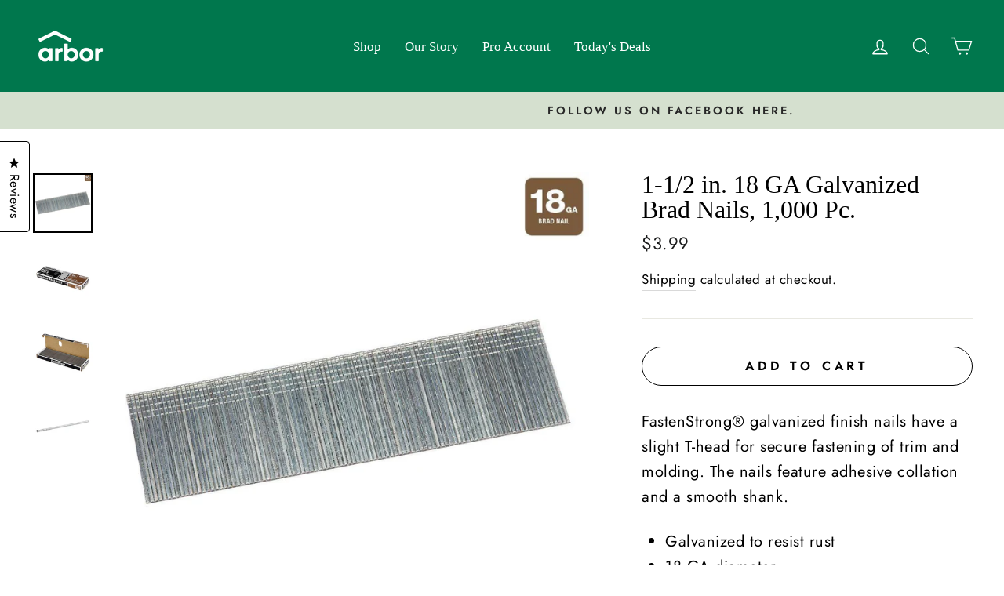

--- FILE ---
content_type: text/javascript
request_url: https://cdn.coframe.com/cf.min.js?project_id=671abecdbcdfe34014c280b9
body_size: 17470
content:
var Coframejs=function(e){"use strict";var t=function(){return t=Object.assign||function(e){for(var t,r=1,n=arguments.length;r<n;r++)for(var o in t=arguments[r])Object.prototype.hasOwnProperty.call(t,o)&&(e[o]=t[o]);return e},t.apply(this,arguments)};function r(e,t){var r={};for(var n in e)Object.prototype.hasOwnProperty.call(e,n)&&t.indexOf(n)<0&&(r[n]=e[n]);if(null!=e&&"function"==typeof Object.getOwnPropertySymbols){var o=0;for(n=Object.getOwnPropertySymbols(e);o<n.length;o++)t.indexOf(n[o])<0&&Object.prototype.propertyIsEnumerable.call(e,n[o])&&(r[n[o]]=e[n[o]])}return r}function n(e,t,r,n){return new(r||(r=Promise))(function(o,a){function i(e){try{c(n.next(e))}catch(e){a(e)}}function l(e){try{c(n.throw(e))}catch(e){a(e)}}function c(e){var t;e.done?o(e.value):(t=e.value,t instanceof r?t:new r(function(e){e(t)})).then(i,l)}c((n=n.apply(e,t||[])).next())})}function o(e,t){var r,n,o,a={label:0,sent:function(){if(1&o[0])throw o[1];return o[1]},trys:[],ops:[]},i=Object.create(("function"==typeof Iterator?Iterator:Object).prototype);return i.next=l(0),i.throw=l(1),i.return=l(2),"function"==typeof Symbol&&(i[Symbol.iterator]=function(){return this}),i;function l(l){return function(c){return function(l){if(r)throw new TypeError("Generator is already executing.");for(;i&&(i=0,l[0]&&(a=0)),a;)try{if(r=1,n&&(o=2&l[0]?n.return:l[0]?n.throw||((o=n.return)&&o.call(n),0):n.next)&&!(o=o.call(n,l[1])).done)return o;switch(n=0,o&&(l=[2&l[0],o.value]),l[0]){case 0:case 1:o=l;break;case 4:return a.label++,{value:l[1],done:!1};case 5:a.label++,n=l[1],l=[0];continue;case 7:l=a.ops.pop(),a.trys.pop();continue;default:if(!(o=a.trys,(o=o.length>0&&o[o.length-1])||6!==l[0]&&2!==l[0])){a=0;continue}if(3===l[0]&&(!o||l[1]>o[0]&&l[1]<o[3])){a.label=l[1];break}if(6===l[0]&&a.label<o[1]){a.label=o[1],o=l;break}if(o&&a.label<o[2]){a.label=o[2],a.ops.push(l);break}o[2]&&a.ops.pop(),a.trys.pop();continue}l=t.call(e,a)}catch(e){l=[6,e],n=0}finally{r=o=0}if(5&l[0])throw l[1];return{value:l[0]?l[1]:void 0,done:!0}}([l,c])}}}function a(e){var t="function"==typeof Symbol&&Symbol.iterator,r=t&&e[t],n=0;if(r)return r.call(e);if(e&&"number"==typeof e.length)return{next:function(){return e&&n>=e.length&&(e=void 0),{value:e&&e[n++],done:!e}}};throw new TypeError(t?"Object is not iterable.":"Symbol.iterator is not defined.")}function i(e,t){var r="function"==typeof Symbol&&e[Symbol.iterator];if(!r)return e;var n,o,a=r.call(e),i=[];try{for(;(void 0===t||t-- >0)&&!(n=a.next()).done;)i.push(n.value)}catch(e){o={error:e}}finally{try{n&&!n.done&&(r=a.return)&&r.call(a)}finally{if(o)throw o.error}}return i}function l(e,t,r){if(r||2===arguments.length)for(var n,o=0,a=t.length;o<a;o++)!n&&o in t||(n||(n=Array.prototype.slice.call(t,0,o)),n[o]=t[o]);return e.concat(n||Array.prototype.slice.call(t))}var c=window&&window.__values||function(e){var t="function"==typeof Symbol&&Symbol.iterator,r=t&&e[t],n=0;if(r)return r.call(e);if(e&&"number"==typeof e.length)return{next:function(){return e&&n>=e.length&&(e=void 0),{value:e&&e[n++],done:!e}}};throw new TypeError(t?"Object is not iterable.":"Symbol.iterator is not defined.")};function u(){return window.location.href}function s(){var e,t;return Array.from(null!==(e=null===navigator||void 0===navigator?void 0:navigator.languages)&&void 0!==e?e:[null!==(t=null===navigator||void 0===navigator?void 0:navigator.language)&&void 0!==t?t:[]])}function d(){var e,t,r;return null!==(r=null!==(e=null===navigator||void 0===navigator?void 0:navigator.platform)&&void 0!==e?e:null===(t=null===navigator||void 0===navigator?void 0:navigator.userAgentData)||void 0===t?void 0:t.platform)&&void 0!==r?r:""}function f(){try{return document.cookie}catch(e){return""}}function v(){var e,t,r,n,o,l,c=[],u=[],s=[];try{var d=f();if(d){var v=d.split(";").map(function(e){return e.trim()});try{for(var m=a(v),h=m.next();!h.done;h=m.next()){var p=i(h.value.split("="),1)[0];if(p){if(p.startsWith("coframe."))continue;c.push(p)}}}catch(t){e={error:t}}finally{try{h&&!h.done&&(t=m.return)&&t.call(m)}finally{if(e)throw e.error}}}}catch(e){}try{if("undefined"!=typeof window&&window.localStorage){var g=Object.keys(window.localStorage);try{for(var _=a(g),y=_.next();!y.done;y=_.next()){u.push(y.value)}}catch(e){r={error:e}}finally{try{y&&!y.done&&(n=_.return)&&n.call(_)}finally{if(r)throw r.error}}}}catch(e){}try{if("undefined"!=typeof window&&window.sessionStorage){g=Object.keys(window.sessionStorage);try{for(var w=a(g),b=w.next();!b.done;b=w.next()){s.push(b.value)}}catch(e){o={error:e}}finally{try{b&&!b.done&&(l=w.return)&&l.call(w)}finally{if(o)throw o.error}}}}catch(e){}return{cookie_keys:c,local_storage_keys:u,session_storage_keys:s}}function m(e,t){return new Function("return (".concat(e,")"))()(t)}Array.prototype.find||Object.defineProperty(Array.prototype,"find",{value:function(e,t){if(null==this)throw new TypeError("Array.prototype.find called on null or undefined");if("function"!=typeof e)throw new TypeError("predicate must be a function");for(var r=Object(this),n=r.length>>>0,o=0;o<n;o++){var a=r[o];if(e.call(t,a,o,r))return a}},writable:!0,configurable:!0,enumerable:!1}),Array.prototype.flatMap||Object.defineProperty(Array.prototype,"flatMap",{value:function(e,t){var r,n;if(null==this)throw new TypeError("Array.prototype.flatMap called on null or undefined");if("function"!=typeof e)throw new TypeError("callback must be a function");for(var o=[],a=0;a<this.length;a++)if(a in this){var i=e.call(t,this[a],a,this);if(Array.isArray(i))try{for(var l=(r=void 0,c(i)),u=l.next();!u.done;u=l.next()){o.push(u.value)}}catch(e){r={error:e}}finally{try{u&&!u.done&&(n=l.return)&&n.call(l)}finally{if(r)throw r.error}}else o.push(i)}return o},configurable:!0,writable:!0,enumerable:!1}),"undefined"==typeof Promise||Promise.prototype.finally||Object.defineProperty(Promise.prototype,"finally",{value:function(e){if("object"!=typeof this||null===this)throw new TypeError('"this" is not a Promise');if("function"!=typeof e)return this;var t=this.constructor,r=function(){try{return e()}catch(e){return t.reject(e)}};return this.then(function(e){return t.resolve(r()).then(function(){return e})},function(e){return t.resolve(r()).then(function(){throw e})})},writable:!0,configurable:!0,enumerable:!1}),Object.entries||Object.defineProperty(Object,"entries",{value:function(e){if(null==e)throw new TypeError("Object.entries called on non-object");var t=Object(e);return Object.keys(t).map(function(e){return[e,t[e]]})},writable:!0,configurable:!0,enumerable:!1}),Event.prototype.composedPath||Object.defineProperty(Event.prototype,"composedPath",{value:function(){if(!(this instanceof Event))throw new TypeError("Illegal invocation");for(var e=[],t=this.target;t;)e.push(t),t="undefined"!=typeof ShadowRoot&&t instanceof ShadowRoot?t.host:t instanceof Document?t.defaultView:t instanceof Element?t.parentNode:null;var r=window;return r&&!e.includes(r)&&e.push(r),e},writable:!0,configurable:!0,enumerable:!1}),Array.from||Object.defineProperty(Array,"from",{value:function(e){if(null==e)throw new TypeError("Array.from requires an array-like or iterable object");var t=Object(e),r=[],n=0;if("function"==typeof t[Symbol.iterator])for(var o=t[Symbol.iterator](),a=o.next();!a.done;)r[n++]=a.value,a=o.next();else for(var i=t.length>>>0;n<i;)r[n]=t[n],n++;return r.length=n,r},writable:!0,configurable:!0,enumerable:!1});var h="coframe.user.token",p="coframe.lastVisitTime",g="coframe.cvc",_=function(){return window.crypto&&crypto.randomUUID?crypto.randomUUID():"".concat(1e7).concat(-1e3).concat(-4e3).concat(-8e3).concat(-1e11).replace(/[018]/g,function(e){return(e^crypto.getRandomValues(new Uint8Array(1))[0]&15>>e/4).toString(16)})},y=function(e){for(var t=f(),r=new RegExp("(?:^| )".concat(e,"=([^;]*)"),"g"),n=null,o="";null!==(n=r.exec(t));)o=n[1];return o},w=!1,b=function(e){w=e},x=function(e,t,r){if(w){var n=new Date;n.setTime(n.getTime()+3456e7);var o=n.toUTCString(),a=function(r){!function(e){document.cookie=e}(r?"".concat(e,"=").concat(t,";path=/;domain=").concat(r,";expires=").concat(o,";secure"):"".concat(e,"=").concat(t,";path=/;expires=").concat(o,";secure"))},i=window.location.hostname;if("localhost"===i)a();else for(var l=i.split("."),c=l.length-2;c>=0;c--){var u="".concat(l.slice(c).join("."));0!==c&&(u=".".concat(u)),a(u)}y(e)!==t&&r.error("Failed to set cookie ".concat(e," for domain: ").concat(i),"failed_to_set_cookie",{name:e,hostname:i})}else r.error("Cookies are not enabled","setting_cookie_when_disabled")},I=new WeakMap,j=function(e,r){var n=t({withDescendants:!0,cache:!0},r);if(!1===n.cache)return k(e,r);var o=JSON.stringify(n);I.has(e)||I.set(e,new Map);var a=I.get(e);if(null==a?void 0:a.has(o)){var i=a.get(o);if(i)return i}var l=k(e,r);return a&&a.set(o,l),l},k=function(e,r){var n,o,i=t({withDescendants:!0},r);function l(e){for(var t=e.childNodes,r=0;r<t.length;r++){var n=t[r];if(n.nodeType===Node.TEXT_NODE&&n.nodeValue)return n.nodeValue.trim()}return null}var c=function(e){return e.parentElement||function(e){if(e===document.documentElement||e===document.body)return null;var t=e.getRootNode();return t instanceof ShadowRoot?t.host:null}(e)},u=function(e,t){var r,n,o,i={t:e.tagName.toLowerCase(),id:e.getAttribute("id")||void 0,text:l(e)||void 0,href:e.getAttribute("href")||void 0,dataTestId:e.getAttribute("data-test-id")||void 0,ariaLabel:e.getAttribute("aria-label")||void 0};try{for(var s=a(Object.keys(i)),d=s.next();!d.done;d=s.next()){var f=d.value;void 0===i[f]&&delete i[f]}}catch(e){r={error:e}}finally{try{d&&!d.done&&(n=s.return)&&n.call(s)}finally{if(r)throw r.error}}e.shadowRoot&&(i.isShadowRoot=!0);for(var v=0,m=0,h=null===(o=e.parentElement)||void 0===o?void 0:o.firstElementChild;h;)h.tagName.toLowerCase()===i.t&&(m++,h===e&&(v=m)),h=h.nextElementSibling;v>0&&m>0&&(i.n={i:v,t:m});var p=c(e);if(p&&t){var g=u(p,t);g&&(i.p=g)}return i},s=u(e,!0),d=i.withDescendants?function(e,t){var r=[];return function e(n,o){if(!(o>t))for(var a=0;a<n.childNodes.length;a++){var i=n.childNodes[a];i.nodeType===Node.ELEMENT_NODE&&(r.push({element:i,depth:o}),e(i,o+1))}}(e,1),r}(e,3):[];try{for(var f=a(d),v=f.next();!v.done;v=f.next()){var m=v.value,h=u(m.element,!1);(h.id||h.dataTestId||h.ariaLabel||h.href||h.text)&&(s.descendants=s.descendants||[],s.descendants.push({depth:m.depth,sel:h}))}}catch(e){n={error:e}}finally{try{v&&!v.done&&(o=f.return)&&o.call(f)}finally{if(n)throw n.error}}return s.fingerprint=function(e){var t=0;if(0===e.length)return t.toString();for(var r=0;r<e.length;r++){t=(t<<5)-t+e.charCodeAt(r),t&=t}return Math.abs(t).toString(16)}(JSON.stringify(s)),s},E=function(e,t){return e.universal?S((null==t?void 0:t.context)||document,e.universal,(null==t?void 0:t.debug)||!1).element:e.css?((null==t?void 0:t.context)||document).querySelector(e.css):null},S=function(e,t,r){var n,o,l,c,u,s,d,f,v,m,h,p,g,_,y,w=[],b=function(e,t,n){r&&w.push({xpath:t,message:e,element:n})},x=function(t){var r=t[0].xpath,n=function(t){if(!t)return null;var r;try{r=e.evaluate(t,e,null,XPathResult.ORDERED_NODE_SNAPSHOT_TYPE,null)}catch(e){return console.error("[Coframe] Error evaluating xpath",t,e),null}if(1===r.snapshotLength){var n=r.snapshotItem(0);return"/html"!==t&&b("Found unique",t,n),n}return r.snapshotLength>1?(b("Found more than one element for xpath:",t),null):(b("No element found for xpath:",t),null)}(r);if(!n)return null;for(var o=n.shadowRoot||n,a=r,i=1;i<t.length;i++){var l=t[i];if(l.isInsideShadowRoot){var c=o.querySelectorAll(l.css);if(0===c.length)return null;if(c.length>1)return b("Found more than one element for css: ".concat(l.css),a),null;var u=c[0];if(!u)return null;o=(n=u).shadowRoot||n,a="".concat(a,"/").concat(l.xpath),b("Found ".concat(i," shadow element"),a,n)}else{var s=void 0;try{s=e.evaluate(l.xpath,n,null,XPathResult.FIRST_ORDERED_NODE_TYPE,null)}catch(e){return console.error("[Coframe] Error evaluating xpath",l.xpath,e),null}var d=s.singleNodeValue;if(!d)return null;a="".concat(a,"/").concat(l.xpath),b("Found ".concat(i," element"),a,d),o=(n=d).shadowRoot||n}}return n},I=A(t),j=x(I[0]);if(j&&!r)return{element:j};var k=i(T(t,10),2),E=k[0],S=k[1];try{for(var O=a(E),L=O.next();!L.done;L=O.next()){if((j=x(L.value))&&!r)return{element:j}}}catch(e){n={error:e}}finally{try{L&&!L.done&&(o=O.return)&&o.call(O)}finally{if(n)throw n.error}}if(t.text){var F=C(t.text,t.t);try{for(var R=a(F),P=R.next();!P.done;P=R.next()){if((j=x(B=P.value))&&!r)return{element:j}}}catch(e){l={error:e}}finally{try{P&&!P.done&&(c=R.return)&&c.call(R)}finally{if(l)throw l.error}}}if(t.descendants)try{for(var N=a(t.descendants),U=N.next();!U.done;U=N.next()){var z=U.value,M={xpath:"/ancestor::*[".concat(z.depth,"][self::").concat(t.t,"]"),css:":nth-ancestor(".concat(z.depth,"):is(").concat(t.t,")")},q=null===(g=T(z.sel,1)[0])||void 0===g?void 0:g[0];if(q&&q.length>0)if((j=x(D(q,M)))&&!r)return{element:j};if(z.sel.text){F=C(z.sel.text,z.sel.t);try{for(var V=(d=void 0,a(F)),H=V.next();!H.done;H=V.next()){var B;if((B=H.value)&&B.length>0)if((j=x(D(B,M)))&&!r)return{element:j}}}catch(e){d={error:e}}finally{try{H&&!H.done&&(f=V.return)&&f.call(V)}finally{if(d)throw d.error}}}}}catch(e){u={error:e}}finally{try{U&&!U.done&&(s=N.return)&&s.call(N)}finally{if(u)throw u.error}}try{for(var Q=a(I.slice(1)),J=Q.next();!J.done;J=Q.next()){if((j=x(J.value))&&!r)return{element:j}}}catch(e){v={error:e}}finally{try{J&&!J.done&&(m=Q.return)&&m.call(Q)}finally{if(v)throw v.error}}try{for(var W=a(S),$=W.next();!$.done;$=W.next()){if((j=x($.value))&&!r)return{element:j}}}catch(e){h={error:e}}finally{try{$&&!$.done&&(p=W.return)&&p.call(W)}finally{if(h)throw h.error}}if(r){var X=I.length>0?I[I.length-1]:null,Y=X&&X.length>0?X[X.length-1]:null,G=(null===(_=null==Y?void 0:Y.xpath)||void 0===_?void 0:_.replace(/^\//,""))||"";return{element:(null===(y=w.filter(function(e){return e.element}).filter(function(e){return e.xpath.endsWith(G)}).sort(function(e,t){var r=t.xpath.length-e.xpath.length;return 0!==r?r:0})[0])||void 0===y?void 0:y.element)||null,debugList:w}}return{element:null}},A=function(e){for(var r,n,o=[],a=[{xpath:"",css:"",isInsideShadowRoot:!1}],c=e;c;){var u=c.t;if(!u)break;var s="/".concat(u),d=u.toLowerCase();(null===(r=c.n)||void 0===r?void 0:r.i)&&(null===(n=c.n)||void 0===n?void 0:n.t)&&(s+="[count(../".concat(u,")=").concat(c.n.t,"][").concat(c.n.i,"]"),d="".concat(d,":nth-of-type(").concat(c.n.i,")")),!0===c.isShadowRoot&&a.push({xpath:"",css:"",isInsideShadowRoot:!0});var f=a[a.length-1],v=a.slice(0,-1),m={xpath:"".concat(s).concat(f.xpath),css:"".concat(d," ").concat(f.css).trim(),isInsideShadowRoot:O(c)};a=l(l([],i(v),!1),[m],!1);var h=((c=c.p)?"/":"")+m.xpath,p=l([t(t({},m),{xpath:h})],i(v.reverse()),!1).filter(function(e){return!L(e)});o.unshift(p)}return o},C=function(e,t){var r,n,o=[];try{for(var i=a([t,"*"]),l=i.next();!l.done;l=i.next()){var c=l.value,u=e.split("'"),s=1===u.length?"'".concat(e,"'"):"concat(".concat(u.map(function(e){return"'".concat(e,"'")}).join(', "\'", '),")"),d={isInsideShadowRoot:!1,xpath:"//".concat(c,"[not(self::script or self::style) and contains(text(), ").concat(s,")]"),css:'*:contains("'.concat(e,'")')};o.push([d])}}catch(e){r={error:e}}finally{try{l&&!l.done&&(n=i.return)&&n.call(i)}finally{if(r)throw r.error}}return o},T=function(e,t){for(var r,n,o,i,l,c,u,s,d,f,v,m,h,p=[],g=[],_=[{xpath:"",css:""}],y=e;y;){var w=y.t,b=[],x=[],I=[];y.id?b.push({xpath:'[@id="'.concat(y.id,'"]'),css:"#".concat(y.id)}):y.dataTestId&&b.push({xpath:'[@data-test-id="'.concat(y.dataTestId,'"]'),css:"".concat(w,'[data-test-id="').concat(y.dataTestId,'"]')}),y.ariaLabel&&x.push({xpath:'[@aria-label="'.concat(y.ariaLabel,'"]'),css:"".concat(w,'[aria-label="').concat(y.ariaLabel,'"]')}),y.href&&x.push({xpath:'[@href="'.concat(y.href,'"]'),css:"".concat(w,'[href="').concat(y.href,'"]')});var j={xpath:(null===(v=y.n)||void 0===v?void 0:v.i)&&(null===(m=y.n)||void 0===m?void 0:m.t)?"[count(../".concat(w,")=").concat(y.n.t,"][").concat(y.n.i,"]"):"",css:(null===(h=y.n)||void 0===h?void 0:h.i)?"".concat(w,":nth-of-type(").concat(y.n.i,")"):w};try{for(var k=(r=void 0,a(b)),E=k.next();!E.done;E=k.next()){var S=E.value;try{for(var A=(o=void 0,a(_)),C=A.next();!C.done;C=A.next()){var T=C.value,O="//".concat(w).concat(S.xpath).concat(T.xpath),D=S.css+(T.css?" ".concat(T.css):"");if(p.push([N={xpath:O,css:D,isInsideShadowRoot:!1}]),p.length>=t)return[p,g]}}catch(e){o={error:e}}finally{try{C&&!C.done&&(i=A.return)&&i.call(A)}finally{if(o)throw o.error}}}}catch(e){r={error:e}}finally{try{E&&!E.done&&(n=k.return)&&n.call(k)}finally{if(r)throw r.error}}try{for(var L=(l=void 0,a(x)),F=L.next();!F.done;F=L.next()){S=F.value;try{for(var R=(u=void 0,a(_)),P=R.next();!P.done;P=R.next()){T=P.value,O="/".concat(w).concat(S.xpath).concat(T.xpath),D=S.css+(T.css?" > ".concat(T.css):"");I.push({xpath:O,css:D});var N={xpath:"/".concat(O),css:D,isInsideShadowRoot:!1};g.unshift([N])}}catch(e){u={error:e}}finally{try{P&&!P.done&&(s=R.return)&&s.call(R)}finally{if(u)throw u.error}}}}catch(e){l={error:e}}finally{try{F&&!F.done&&(c=L.return)&&c.call(L)}finally{if(l)throw l.error}}try{for(var U=(d=void 0,a(_)),z=U.next();!z.done;z=U.next()){T=z.value,O="/".concat(w).concat(j.xpath).concat(T.xpath),D=j.css+(T.css?" > ".concat(T.css):"");I.push({xpath:O,css:D})}}catch(e){d={error:e}}finally{try{z&&!z.done&&(f=U.return)&&f.call(U)}finally{if(d)throw d.error}}_=I,y=y.p}return[p,g]},O=function(e){return!!e&&(!0===e.isShadowRoot||!(!e.p||!O(e.p)))},D=function(e,r){if(0===e.length)return e;var n=l([],i(e),!1),o=n.pop();return l(l([],i(n),!1),[t(t({},o),{xpath:"".concat(o.xpath).concat(r.xpath),css:"".concat(o.css," ").concat(r.css)})],!1)},L=function(e){return""===e.xpath};function F(){return!!V||(P?(console.warn("[Coframe] Preview variant by default does not send events. Use &coframe_should_send_events=true to force sending events"),!1):!(N&&!w)&&!(M&&!U))}var R,P=!1,N=!1,U=!1,z=function(e){U=e},M=!1,q=function(e){M=e},V=!1,H=/bot|crawl|http|lighthouse|scan|search|spider/i;function B(e){return Boolean(e)&&function(){if(R instanceof RegExp)return R;try{R=new RegExp(" daum[ /]| deusu/| yadirectfetcher|(?:^|[^g])news(?!sapphire)|(?<! (?:channel/|google/))google(?!(app|/google| pixel))|(?<! cu)bots?(?:\\b|_)|(?<!(?:lib))http|(?<![hg]m)score|@[a-z][\\w-]+\\.|\\(\\)|\\.com\\b|\\btime/|^<|^[\\w \\.\\-\\(?:\\):]+(?:/v?\\d+(?:\\.\\d+)?(?:\\.\\d{1,10})*?)?(?:,|$)|^[^ ]{50,}$|^\\d+\\b|^\\w*search\\b|^\\w+/[\\w\\(\\)]*$|^active|^ad muncher|^amaya|^avsdevicesdk/|^biglotron|^bot|^bw/|^clamav[ /]|^client/|^cobweb/|^custom|^ddg[_-]android|^discourse|^dispatch/\\d|^downcast/|^duckduckgo|^facebook|^getright/|^gozilla/|^hobbit|^hotzonu|^hwcdn/|^jeode/|^jetty/|^jigsaw|^microsoft bits|^movabletype|^mozilla/5\\.0\\s[a-z\\.-]+$|^mozilla/\\d\\.\\d \\(compatible;?\\)$|^mozilla/\\d\\.\\d \\w*$|^navermailapp|^netsurf|^offline|^owler|^php|^postman|^python|^rank|^read|^reed|^rest|^rss|^snapchat|^space bison|^svn|^swcd |^taringa|^thumbor/|^track|^valid|^w3c|^webbandit/|^webcopier|^wget|^whatsapp|^wordpress|^xenu link sleuth|^yahoo|^yandex|^zdm/\\d|^zoom marketplace/|^{{.*}}$|adscanner/|analyzer|archive|ask jeeves/teoma|bit\\.ly/|bluecoat drtr|browsex|burpcollaborator|capture|catch|check\\b|checker|chrome-lighthouse|chromeframe|classifier|cloudflare|convertify|crawl|cypress/|dareboost|datanyze|dejaclick|detect|dmbrowser|download|evc-batch/|exaleadcloudview|feed|firephp|functionize|gomezagent|headless|httrack|hubspot marketing grader|hydra|ibisbrowser|images|infrawatch|insight|inspect|iplabel|ips-agent|java(?!;)|jsjcw_scanner|library|linkcheck|mail\\.ru/|manager|measure|neustar wpm|node|nutch|offbyone|optimize|pageburst|pagespeed|parser|perl|phantomjs|pingdom|powermarks|preview|proxy|ptst[ /]\\d|reputation|resolver|retriever|rexx;|rigor|rss\\b|scanner\\.|scrape|server|sogou|sparkler/|speedcurve|spider|splash|statuscake|supercleaner|synapse|synthetic|tools|torrent|trace|transcoder|url|virtuoso|wappalyzer|webglance|webkit2png|whatcms/|zgrab","i")}catch(e){R=H}return R}().test(e)}var Q=[],J=[],W=[];function $(e,t){J.push(t),J.length>=e.batchSize&&G(e.projectId)}function X(e,t,r){void 0===r&&(r=!1),Q.push(t),(r||Q.length>=e.batchSize)&&G(e.projectId)}function Y(e,t,r,n,o,a,i,l,c,u,s,d,f,v,m){W.push({org_id:t,project_id:r,session_id:n,experiments:a,method:"script",sdk_version:"2.1.0",metadata:{local_time:i,languages:u,platform:c,referrer:l,user_token:o,user_agent:s,session_metadata:JSON.stringify({url:d,storage_info:f}),ga_session_id:null==v?void 0:v.ga_session_id,ga_session_number:null==v?void 0:v.ga_session_number,coframe_user_id:m,url:d}}),W.length>=e.batchSize&&G(e.projectId)}function G(e){var t,r;if(F()&&(Q.length>0&&(Z(e,Q,"batched_events"),Q.length=0),J.length>0&&(Z(e,J,"batched_monitoring"),J.length=0),W.length>0)){try{for(var n=a(W),o=n.next();!o.done;o=n.next()){ee(o.value)}}catch(e){t={error:e}}finally{try{o&&!o.done&&(r=n.return)&&r.call(n)}finally{if(t)throw t.error}}W.length=0}}function K(e,t){var r=t.orgId,n=t.userToken;X(e,{type:t.eventType,project_id:t.projectId,session_id:t.sessionId,time:new Date,url:u(),org_id:r,user_token:n})}function Z(e,t,r){void 0===r&&(r="events");var n="".concat("https://ingest.app.coframe.com/ingest/v2","/").concat(r,"/").concat(e,"/");if(navigator.sendBeacon){var o=JSON.stringify(t),a=new Blob([o],{type:"text/plain"});navigator.sendBeacon(n,a)||console.warn("[Coframe] failed to send event beacon")}else console.warn("[Coframe] cannot send event beacon, feature unavailable")}function ee(e){var t="".concat("https://ingest.app.coframe.com/ingest/v2","/session_result/");if(navigator.sendBeacon){var r=JSON.stringify(e),n=new Blob([r],{type:"text/plain"});navigator.sendBeacon(t,n)||console.warn("[Coframe] failed to send event beacon")}else console.warn("[Coframe] cannot send event beacon, feature unavailable")}function te(e){return n(this,arguments,void 0,function(e,t){var r,n,i,l,c,u,s,d,f,v,m,h,p=(void 0===t?{}:t).fetchPreviews,g=void 0!==p&&p;return o(this,function(t){switch(t.label){case 0:return r="".concat("https://cdn.coframe.com","/").concat(e).concat(g?".previews":"",".json"),[4,fetch(r)];case 1:if(!(n=t.sent()).ok)return[2,{segmentationHeaders:null,project:null}];i=n.headers,c=["x-is-mobile-viewer","x-viewer-city","x-viewer-country","x-viewer-region"],(l={})["x-is-bot"]=B(navigator.userAgent)?"true":"false";try{for(u=a(c),s=u.next();!s.done;s=u.next())(f=i.get(d=s.value))&&(l[d]=f)}catch(e){m={error:e}}finally{try{s&&!s.done&&(h=u.return)&&h.call(u)}finally{if(m)throw m.error}}return[4,n.json()];case 2:return v=t.sent(),[2,{segmentationHeaders:l,cdnProject:v}]}})})}function re(e){var t=e.err,r=e.orgId,n=e.projectId,o=e.sessionId,a="Unknown error",i="";"string"==typeof t?a=t:t&&"object"==typeof t&&("message"in t&&"string"==typeof t.message&&(a=t.message),"stack"in t&&"string"==typeof t.stack&&(i=t.stack)),i||(i=(new Error).stack||"");try{Z(n,{org_id:r,project_id:n,event_id:_(),variant_id:"",experiment_id:"",session_id:o,url:window.location.href,monitoring_type:"sdk_error",local_time:(new Date).toISOString(),metadata:{error_message:a,stack:i,user_agent:navigator.userAgent}},"monitoring")}catch(e){console.warn("[Coframe] Error in reportException:",e)}}var ne="largest-contentful-paint";function oe(e,t){var r,n=function(){window.CFQ=window.CFQ||[];var e=window.CFQ;if(e.__cfqHooked)return e;e.__cfqHooked=!0,e.__cfqListeners=[];var t=e.push.bind(e);return e.push=function(){for(var r=[],n=0;n<arguments.length;n++)r[n]=arguments[n];for(var o=t.apply(void 0,l([],i(r),!1)),a=e.__cfqListeners,c=0;c<r.length;c++)for(var u=r[c],s=0;s<a.length;s++){var d=a[s];d.predicate(u)&&d.callback(u)}return o},e}(),o={predicate:e,callback:t};null===(r=null==n?void 0:n.__cfqListeners)||void 0===r||r.push(o);var a=!0;return function(){if(a){a=!1;var e=n.__cfqListeners,t=e.indexOf(o);-1!==t&&e.splice(t,1)}}}function ae(e){for(var t=window.CFQ||[],r=t.length-1;r>=0;r--)if(e(t[r]))return t[r]}function ie(e,t){return void 0===t&&(t=36e5),new Promise(function(r){var n=ae(e);if(n)r(n);else var o=oe(e,function(e){o(),clearTimeout(a),r(e)}),a=setTimeout(function(){o();var n=new Error("Timeout waiting for command after ".concat(t,"ms for:\n").concat(e.toString())),a=window.Coframe;(null==a?void 0:a.projectId)&&(null==a?void 0:a.sessionId)&&re({err:n,orgId:a.orgId||"",projectId:a.projectId,sessionId:a.sessionId}),r(void 0)},t)})}var le="global_holdout",ce="experiment_holdout";function ue(e,t){return(65535&e)*t+(((e>>>16)*t&65535)<<16)}function se(e,t){return e<<t|e>>>32-t}function de(e,t){var r,n=(e=e||"").length%4,o=e.length-n,a=t=t||0,i=0,l=3432918353,c=461845907,u=0;for(u=0;u<o;u+=4)i=ue(i=255&e.charCodeAt(u)|(255&e.charCodeAt(u+1))<<8|(255&e.charCodeAt(u+2))<<16|(255&e.charCodeAt(u+3))<<24,l),i=ue(i=se(i,15),c),a=ue(a=se(a^=i,13),5)+3864292196;switch(i=0,n){case 3:i^=(255&e.charCodeAt(u+2))<<16;case 2:i^=(255&e.charCodeAt(u+1))<<8;case 1:i=ue(i^=255&e.charCodeAt(u),l),a^=i=ue(i=se(i,15),c)}return r=a^=e.length,r=ue(r^=r>>>16,2246822507),(a=(r=ue(r^=r>>>13,3266489909))^r>>>16)>>>0}var fe=function(e,t,r){var n=de(t,e);return Math.floor(n/4294967295*(r-1))},ve=function(e,t,r,n){var o=n,a=fe(r,e,1e5),l="";e:for(var c in t)for(var u=0;u<t[c].length;u++){var s=i(t[c][u],2);if(a>=s[0]&&a<=s[1]){l=c;break e}}return""===l&&(l=o),l};function me(e,t,r,i,l,c,u,s){return n(this,void 0,void 0,function(){var n,d,f,v,h,p,_,w,b,x,I,j,k,E,S,A,C,T,O,D,L,F,R,P,N;return o(this,function(o){if(n=[],d=[],f="true"===e["x-is-bot"],v=function(e){var t=e.hasActivatedFrames;return{variantsAndElements:e.variantsAndElements||[],experimentsInfo:(f?[]:e.experimentsInfo)||[],hasActivatedFrames:void 0!==t&&t}},(h=null!==(R=null==r?void 0:r.split(",").map(function(e){return e.trim()}).filter(Boolean))&&void 0!==R?R:[]).length>0)return p=t.frames.flatMap(function(e){return e.experiments.flatMap(function(t){return t.variants.map(function(t){return{variant:t,elements:e.elements}})})}).filter(function(e){return h.includes(e.variant.id)}),_=h.some(function(e){return e===t.holdout_info.holdout_variant_id||e===le}),p.length>0?[2,v({variantsAndElements:p,hasActivatedFrames:!0})]:(_||window.alert("[Coframe] Variant preview unavailable: ".concat(r,".")),[2,v({})]);if(w=Number.parseInt(y(g)||"0"),b=t.frames.filter(function(t){return!!t.experiments&&!!ge(t.activation_condition,e,l,c,u,i,w,m,s)}),0===b.length)return[2,v({})];if((x=ve(i,t.holdout_info.variant_bins,t.holdout_info.seed,t.holdout_info.holdout_variant_id))===t.holdout_info.holdout_variant_id)return n.push({variant_id:t.holdout_info.holdout_variant_id,variant_slug:t.holdout_info.holdout_variant_slug,experiment_id:t.holdout_info.holdout_experiment_id,experiment_slug:t.holdout_info.holdout_experiment_slug,iteration_id:"",final_state:!0,level:le}),[2,v({variantsAndElements:d,experimentsInfo:n,hasActivatedFrames:!0})];n.push({variant_id:x,variant_slug:t.holdout_info.treatment_variant_slug,experiment_id:t.holdout_info.holdout_experiment_id,experiment_slug:t.holdout_info.holdout_experiment_slug,iteration_id:"",final_state:!1,level:le}),I=!1;try{for(j=a(b),k=j.next();!k.done;k=j.next())if(!(null===(P=(E=k.value).settings)||void 0===P?void 0:P.bot_cloaking_enabled)||!f){S=!1,A=function(r){if(S)return"break";var o=r.metadata,a=r.variants,f=E.elements,v=null===(N=o.activation_condition.audience_ids)||void 0===N?void 0:N[0];if(v&&!ge(t.audiences[v].selector,e,l,c,u,i,w,m,s))return"continue";S=!0,I=!0;var h=o.holdout_info;if(ve(i,h.variant_bins,h.seed,h.holdout_variant_id)===h.holdout_variant_id)return n.push({variant_id:h.holdout_variant_id,variant_slug:h.holdout_variant_slug,experiment_id:h.holdout_experiment_id,experiment_slug:h.holdout_experiment_slug,iteration_id:"",level:ce,final_state:!0,holdout_experiment_id:h.holdout_experiment_id,holdout_experiment_slug:h.holdout_experiment_slug}),"continue";n.push({variant_id:h.treatment_variant_id,variant_slug:h.treatment_variant_slug,experiment_id:h.holdout_experiment_id,experiment_slug:h.holdout_experiment_slug,iteration_id:"",level:ce,final_state:!1,holdout_experiment_id:h.holdout_experiment_id,holdout_experiment_slug:h.holdout_experiment_slug});var p=ve(i,o.allocation,o.seed,""),g=a.find(function(e){return e.id===p});if(!g)return s.error("Variant not found for experiment ".concat(o.experiment_id),"variant_not_found",{experiment_id:o.experiment_id}),"break";n.push({variant_id:g.id,variant_slug:g.slug,experiment_id:o.experiment_id,experiment_slug:o.slug,iteration_id:o.iteration_id,level:"experiment",final_state:!0,holdout_experiment_id:h.holdout_experiment_id,holdout_experiment_slug:h.holdout_experiment_slug}),d.push({variant:g,elements:f})};try{for(L=void 0,C=a(E.experiments),T=C.next();!T.done&&"break"!==A(T.value);T=C.next());}catch(e){L={error:e}}finally{try{T&&!T.done&&(F=C.return)&&F.call(C)}finally{if(L)throw L.error}}}}catch(e){O={error:e}}finally{try{k&&!k.done&&(D=j.return)&&D.call(j)}finally{if(O)throw O.error}}return[2,v({variantsAndElements:d,experimentsInfo:n,hasActivatedFrames:I})]})})}function he(e){var t=e.getBoundingClientRect();return t.top>=0&&t.bottom<=window.innerHeight}var pe="n/a";function ge(e,t,r,n,o,l,c,u,s){var d,f;if(e.and){var v,m;if(m=(v=e.and.map(function(e){return ge(e,t,r,n,o,l,c,u,s)})).some(function(e){return e===pe})){var h=v.some(function(e){return!1===e});if(m&&h)return!1;if(m&&!h)return pe}return v.every(function(e){return!0===e})}if(e.or)return!!(v=e.or.map(function(e){return ge(e,t,r,n,o,l,c,u,s)})).some(function(e){return!0===e})||!!(m=v.some(function(e){return e===pe}))&&pe;if(e.url&&"*"!==e.url&&!ye(e.url,r))return!1;if(e.base_url_matches&&!ye(e.base_url_matches,r,!0))return!1;if(e.url_regex)try{return new RegExp(e.url_regex).test(r)}catch(t){return s.error("Error parsing URL regex","url_regex_error",{error:t instanceof Error?t.message:String(t),url_regex:e.url_regex,currentUrl:r}),!1}if(e.search&&!function(e,t){var r=new URL(t).search;return e.some(function(e){var t=decodeURIComponent(r).toLowerCase(),n=e.operand.toLowerCase();return"equals"===e.operator?t===n:"contains"===e.operator?t.includes(n):"not_contains"===e.operator&&!t.includes(n)})}(e.search,r))return!1;if(e.language){if(n===pe)return pe;var p=function(e){if(n.some(function(t){return t.includes(e)}))return{value:!0}};try{for(var g=a(e.language),_=g.next();!_.done;_=g.next()){var y=p(_.value);if("object"==typeof y)return y.value}}catch(e){d={error:e}}finally{try{_&&!_.done&&(f=g.return)&&f.call(g)}finally{if(d)throw d.error}}return!1}if(e.time){var w=new Date;if(e.time.before&&w>=e.time.before)return!1;if(e.time.after&&w<=e.time.after)return!1}if(e.platform)return o===pe?pe:function(e,t){var r=Array.isArray(e.platform)?e.platform:[e.platform];return r.some(function(e){return e&&t.toLowerCase().includes(e.toLowerCase())})}(e,o);if(e.country&&!function(e,t){return!!t&&e.includes(t["x-viewer-country"])}(e.country,t))return!1;if(e.first_time_vs_returning){if(c===pe)return!0;if(2!==e.first_time_vs_returning.length){if(e.first_time_vs_returning.includes("first_time")&&c>1)return!1;if(e.first_time_vs_returning.includes("returning")&&c<=1)return!1}}if(e.device){var b="true"===t["x-is-mobile-viewer"];if(e.device.includes("mobile")&&!b)return!1;if(e.device.includes("desktop")&&b)return!1}if(e.allocation){if(l===pe)return pe;var x=function(e,t,r,n){for(var o=fe(r,n,t),a=0;a<e.length;a++){var l=i(e[a],2);if(o>=l[0]&&o<=l[1])return!0}return!1}(e.allocation.allocation_bins,e.allocation.allocation_scale,e.allocation.seed,l);return x}if(e.js_function){if(void 0===u)return pe;try{var I=u("(".concat(e.js_function,")"),{});return Boolean(I)}catch(t){return s.error("Error evaluating JS function","js_eval_error",{error:t instanceof Error?t.message:String(t),js_function:e.js_function}),!1}}return!0}var _e=function(e,t){var r=new URL(e),n=r.hostname.replace(/^www\./,""),o=r.pathname.endsWith("/")?r.pathname.slice(0,-1):r.pathname;return t?"".concat(n).concat(o):"".concat(n).concat(o).concat(r.search).concat(r.hash)};function ye(e,t,r){if(t.includes("localhost")||t.includes("0.0.0.0")){var n=new URL(e),o=new URL(t),a=function(e){return e.endsWith("/")?e.slice(0,-1):e};return r?a(o.pathname)===a(n.pathname):a(o.pathname)===a(n.pathname)&&o.search===n.search}return _e(e,r)===_e(t,r)}function we(e,t){var r=null;return function(){for(var n=this,o=[],a=0;a<arguments.length;a++)o[a]=arguments[a];r&&clearTimeout(r),r=setTimeout(function(){e.apply(n,o)},t)}}function be(e){if("undefined"!=typeof URLSearchParams){var t=new URLSearchParams(e);return{get:function(e){return t.get(e)}}}var r=function(e){var t,r,n={},o=e.startsWith("?")?e.slice(1):e;if(!o)return n;try{for(var l=a(o.split("&")),c=l.next();!c.done;c=l.next()){var u=c.value;if(u){var s=i(u.split("=").map(decodeURIComponent),2),d=s[0],f=s[1];d in n||(n[d]=void 0===f?"":f)}}}catch(e){t={error:e}}finally{try{c&&!c.done&&(r=l.return)&&r.call(l)}finally{if(t)throw t.error}}return n}(e);return{get:function(e){var t;return null!==(t=r[e])&&void 0!==t?t:null}}}var xe=["submit","button","reset"];var Ie=function(e,t,n){var o,l,c=t.attributes,u=c.innerHTML,s=c.textContent,d=c.src,f=c.styles,v=r(c,["innerHTML","textContent","src","styles","onClick"]);if(u?e.innerHTML=u:s&&"string"==typeof s&&(!function(e){if("input"!==e.tagName.toLowerCase())return!1;var t=e.type;return!!t&&xe.includes(t.toLowerCase())}(e)?e.textContent=s:e.value=s),d&&e.setAttribute("src",d),f){var m=function(e){var t={};if(e)for(var r in e)t[r.replace(/_/g,"-")]=e[r];return t}(f);try{for(var h=a(Object.entries(m)),p=h.next();!p.done;p=h.next()){var g=i(p.value,2),_=g[0],y=g[1];if(y)e.style.getPropertyValue(_)!==y&&e.style.setProperty(_,y,"important")}}catch(e){o={error:e}}finally{try{p&&!p.done&&(l=h.return)&&l.call(h)}finally{if(o)throw o.error}}}return v&&Object.keys(v).length>0&&((null==n?void 0:n.warn)?n.warn("Unknown attributes","unknown_attributes",{otherAttributes:v}):console.warn("[Coframe] Unknown attributes",v)),!0},je=function(e,t,r){var n=t.js;try{if(!n)return(null==r?void 0:r.warn)?r.warn("No JavaScript to execute"):console.warn("[Coframe] No JavaScript to execute"),!1;if(function(e){return e===document.body||e===document||e===document.documentElement}(e)){var o=document.createElement("script");o.id="coframe-variant-script-".concat(Math.random().toString(36).substring(2,15)),o.textContent="\n        (function() {\n          ".concat(n,"\n        })();\n      "),document.head.appendChild(o),document.head.removeChild(o)}else{new Function("el",n)(e)}return!0}catch(t){return(null==r?void 0:r.error)?r.error("Error executing JavaScript:","error_execute_js",{error:t,javascript:n,element:e}):console.error("[Coframe] Error executing JavaScript:",t,n,e),!1}};function ke(e){var t=Ee(e);return null!==t&&0===t.length?null:t}function Ee(e){var t=e.selector,r=e.currentUrl,n=e.isQueryingAll,o=void 0!==n&&n;if(t.url_starts_with)return r.startsWith(t.url_starts_with)?[]:null;if(t.url){var c=new URL(r),u=new URL(t.url);return c.hostname===u.hostname&&c.pathname===u.pathname?[]:null}if(t.universal||t.css){var s=E(t);return s?[s]:null}if(t.navigate_to_url_starts_with){var d=function(e,t){var r=[],n=document.querySelectorAll('a[href^="'.concat(t,'"]'));r.push.apply(r,l([],i(Array.from(n)),!1));var o=new URL(e),a=new URL(t);if(o.hostname===a.hostname){var c=a.pathname.replace(o.pathname,"");if(c){c.startsWith("/")||(c="/".concat(c));var u=document.querySelectorAll('a[href^="'.concat(c,'"]'));r.push.apply(r,l([],i(Array.from(u)),!1))}}return r}(r,t.navigate_to_url_starts_with);return d.length>0?d:null}return t.and?function(e,t,r){var n,o;if(0===e.length)return null;var i=[];try{for(var l=a(e),c=l.next();!c.done;c=l.next()){var u=Ee({selector:c.value,currentUrl:t,isQueryingAll:r});if(null===u)return null;i.push(u)}}catch(e){n={error:e}}finally{try{c&&!c.done&&(o=l.return)&&o.call(l)}finally{if(n)throw n.error}}for(var s=i.length-1;s>=0;s--){var d=i[s];if(d&&d.length>0)return d}return[]}(t.and,r,o):t.or?function(e,t,r){var n,o,c=null,u=!1;try{for(var s=a(e),d=s.next();!d.done;d=s.next()){var f=Ee({selector:d.value,currentUrl:t,isQueryingAll:r});if(null!==f)if(u=!0,r)f.length>0&&(null===c&&(c=[]),c.push.apply(c,l([],i(f),!1)));else if(f.length>0)return f}}catch(e){n={error:e}}finally{try{d&&!d.done&&(o=s.return)&&o.call(s)}finally{if(n)throw n.error}}return r&&u?null!==c?c:[]:null}(t.or,r,o):null}var Se=!1;function Ae(){window.CFQ=window.CFQ||[],window.CFQ.push({emit:"variantRendered"})}var Ce=function(e,t,r){var n,o,l,c,u,s=e.variant,d=e.elements;if(Se=!0,!s.modifications||0===Object.keys(s.modifications).length)return Ae(),!0;try{for(var f=a(Object.entries(d)),v=f.next();!v.done;v=f.next()){var m=i(v.value,2),h=m[0],p=m[1];if(s.modifications[h]){var g=null;try{for(var _=(l=void 0,a(p)),y=_.next();!y.done;y=_.next()){if(g=null===(u=ke({selector:y.value,currentUrl:t}))||void 0===u?void 0:u[0])break}}catch(e){l={error:e}}finally{try{y&&!y.done&&(c=_.return)&&c.call(_)}finally{if(l)throw l.error}}if(g)Te(g,s.modifications,h,r)&&g instanceof HTMLElement?g.setAttribute("coframe-exp-id",s.id):r.error("element not edited","element_not_edited",{selectedElement:g,variant_id:null==s?void 0:s.id,element:p});else r.error("element not found: elementId ".concat(h),"element_not_found",{elementId:h,element:p,variant_id:s.id,experiment_id:s.experiment_id})}}}catch(e){n={error:e}}finally{try{v&&!v.done&&(o=f.return)&&o.call(f)}finally{if(n)throw n.error}}return!0},Te=function(e,t,r,n){var o,i;if(!t[r])return n.warn("no modifications for element","no_modifications_for_element",{elementId:r,modifications:t}),!1;try{for(var l=a(t[r]),c=l.next();!c.done;c=l.next()){var u=c.value;switch(u.type){case"execute_js":je(e,u,n);break;case"update":Ie(e,u,n),Ae();break;case"delete":Oe(e),Ae();break;default:return n.warn("unknown modification type","unknown_modification_type",{modificationType:u.type,elementId:r}),Ae(),!1}}}catch(e){o={error:e}}finally{try{c&&!c.done&&(i=l.return)&&i.call(l)}finally{if(o)throw o.error}}return!0},Oe=function(e){var t;return null===(t=e.parentNode)||void 0===t||t.removeChild(e),!0},De=null,Le=new Set;function Fe(e,t,r){var n;if(r&&0!==r.length){De||(De=function(e,t){for(var r=window.CFQ||[],n=0;n<r.length;n++){var o=r[n];e(o)&&t(o)}return oe(e,t)}(function(e){return"conversion"===e.emit},function(r){var n=r.payload;if(n&&(n.metricId||n.metricName)){var o={metadata:n.metadata};n.metricId&&(o.metric_ids=[n.metricId]),n.metricName&&(o.metric_names=[n.metricName]);var a={type:"conversion",project_id:e.projectId,session_id:e.sessionId,time:new Date,url:u(),user_token:e.userToken,content:o};n.value&&(a.value=n.value),X(e,a,!0)}else t.error("Conversion event payload must have metricId or metricName","conversion_event_payload_error",{payload:n})}));for(var o=document.querySelectorAll("[coframe-metric-ids]"),a=0;a<o.length;a++)o[a].removeAttribute("coframe-metric-ids");for(a=0;a<r.length;a++){var i=r[a];if(i.js_binder){if(Le.has(i.js_binder))continue;Le.add(i.js_binder);try{m(i.js_binder,{metricId:i.id})}catch(e){t.error("Failed to execute js_binder for metric ".concat(i.id),"js_binder_execution_error",{error:e,metricId:i.id})}}else if(i.selector)for(var l=null!==(n=ke({selector:i.selector,currentUrl:u(),isQueryingAll:!0}))&&void 0!==n?n:[],c=0;c<l.length;c++){var s=l[c],d=s.getAttribute("coframe-metric-ids");if(d){var f=d.split(",");f.push(i.id),s.setAttribute("coframe-metric-ids",Array.from(new Set(f)).join(","))}else s.setAttribute("coframe-metric-ids",i.id)}}}else t.warn("No metrics defined in the project config")}var Re=null;var Pe,Ne=1e4,Ue=null,ze=null,Me=!1,qe=[],Ve=null,He="",Be="",Qe=_(),Je=new Set;function We(){var e=(new Date).getTime()-(Pe?Pe.getTime():0);!Me&&e>=Ne?(Me=!0,K(Ke,{projectId:Ke.projectId,sessionId:Qe,eventType:"session_start",orgId:He,userToken:Be})):setTimeout(We,Ne-e)}function $e(e){return function(){var t,r,n,o;try{for(var i=a(e),l=i.next();!l.done;l=i.next()){var c=l.value.variant;if(!Je.has(c.id)){var u=document.querySelectorAll('[coframe-exp-id="'.concat(c.id,'"]'));try{for(var s=(n=void 0,a(Array.from(u))),d=s.next();!d.done;d=s.next()){var f=d.value;he(f)&&(f.setAttribute("coframe-experienced","true"),Je.add(c.id),X(Ke,{type:"view",project_id:Ke.projectId,session_id:Qe,experiment_id:c.experiment_id,variant_id:c.id,time:new Date,orgId:He}))}}catch(e){n={error:e}}finally{try{d&&!d.done&&(o=s.return)&&o.call(s)}finally{if(n)throw n.error}}}}}catch(e){t={error:e}}finally{try{l&&!l.done&&(r=i.return)&&r.call(i)}finally{if(t)throw t.error}}}}function Xe(){document.dispatchEvent(new CustomEvent("coframe:show",{}))}function Ye(e,t){return n(this,void 0,void 0,function(){var r,n,i,l,c,s,d,f,v,m,h,p;return o(this,function(o){r=[];try{try{for(n=a(e),i=n.next();!i.done;i=n.next())Ce(l=i.value,u(),t)||r.push({message:"Original element not found",metadata:{description:"Original element not found",experiment_id:l.variant.experiment_id,variant_id:l.variant.id,org_id:He}})}catch(e){v={error:e}}finally{try{i&&!i.done&&(m=n.return)&&m.call(n)}finally{if(v)throw v.error}}}catch(e){c=e instanceof Error?e.stack||e.message:String(e),r.push({metadata:{description:e.toString(),org_id:He},message:c})}try{for(s=a(r),d=s.next();!d.done;d=s.next())t.error((f=d.value).message,"failed_replacement",f.metadata)}catch(e){h={error:e}}finally{try{d&&!d.done&&(p=s.return)&&p.call(s)}finally{if(h)throw h.error}}return[2]})})}var Ge=function(e,t){var r=[Ke,He,e,Qe,Be,qe,Pe,document.referrer,d(),s(),navigator&&navigator.userAgent||"",u(),v()];Y.apply(void 0,l([],i(r),!1)),K(Ke,{projectId:Ke.projectId,sessionId:Qe,eventType:"page_view",orgId:He,userToken:Be}),setTimeout(function(){return We()},Ne)},Ke={status:{initialized:!1},projectId:"",orgId:"",variantsAndElements:[],userToken:Be,sessionId:Qe,batchSize:32,treatmentsData:null,treatmentsDataV2:null,experimentInfo:[],logger:{warn:function(){},error:function(){}}};function Ze(){document.documentElement.style.setProperty("--cf-show","1")}Ke.logger=function(e){var n=0;function o(e,o,a,i,l){var c,s,d,f,v;if(n>=15)console.warn("[Coframe] Max log count reached, auto-mute");else{n++;var m="[Coframe]",h=o(),p=(null!=a?a:"").trim(),g=l.org_id,y=void 0===g?"":g,w=l.variant_id,b=void 0===w?"":w,x=l.experiment_id,I=void 0===x?"":x,j=r(l,["org_id","variant_id","experiment_id"]),k=Date.now(),E=new Date(k).toISOString(),S={org_id:y,variant_id:b,experiment_id:I,variant_ids:(null!==(c=h.variantsAndElements)&&void 0!==c?c:[]).map(function(e){return e.variant.id}).filter(Boolean),project_id:null!==(s=h.projectId)&&void 0!==s?s:"",event_id:_(),session_id:null!==(d=h.sessionId)&&void 0!==d?d:"",url:u(),monitoring_type:"log_".concat(i),local_time:E,metadata:t(t({},j),{message:p})};"warn"===e?console.warn("".concat(m," ").concat(p),t({},j)):console.error("".concat(m," ").concat(p),t({},j)),null===(v=null===(f=h.debug)||void 0===f?void 0:f.logs)||void 0===v||v.push({logger:e,timestamp:k,message:p,type:i,metadata:t({},j)}),$(h,S),h.status&&(h.status.events||(h.status.events=[]),h.status.events.push(t(t({},S),{timestamp:k})))}}return{warn:function(t,r,n){return void 0===r&&(r="coframe_warn"),void 0===n&&(n={}),o("warn",e,t,r,n)},error:function(t,r,n){return void 0===r&&(r="coframe_error"),void 0===n&&(n={}),o("error",e,t,r,n)}}}(function(){return Ke});var et=function(e,r){document.addEventListener("visibilitychange",We),setTimeout(We,Ne),document.addEventListener("coframe:dom-renderer:complete",$e(e)),document.addEventListener("scroll",$e(e)),document.dispatchEvent(new CustomEvent("coframe:dom-renderer:complete",{})),document.addEventListener("click",function(e){return function(e,r,n,o){var a,i=o.isEngaged,l=o.projectId,c=o.sessionId,s=o.orgId,d=o.duration,f=void 0===d?0:d,v=o.userToken,m=performance.now();i||"click"!==r||(i=!0,K(e,{projectId:l,sessionId:c,eventType:"session_start",orgId:s,userToken:v||""}));var h=n.clientX+window.scrollX,p=n.clientY+window.scrollY,g=window.innerWidth,_=window.innerHeight,y=n.composedPath()[0],w=(null==y?void 0:y.closest("[coframe-metric-ids], a, button, input, [onclick], [href]"))||y,b=null===(a=w.getAttribute("coframe-metric-ids"))||void 0===a?void 0:a.split(","),x={type:r,project_id:l,session_id:c,time:new Date,url:u(),user_token:v,content:{universal_selector:j(w,{withDescendants:!1}),metric_ids:b,position:{x:Math.round(h),y:Math.round(p)},screen_size:{width:g,height:_},"duration-ms":Math.round(f)}};X(e,x,Boolean(null==b?void 0:b.length));var I=performance.now()-m;e.status&&(e.status.events||(e.status.events=[]),e.status.events.push(t(t({},x),{processing_duration_ms:Math.round(I),timestamp:Date.now()})))}(Ke,"click",e,{projectId:r,isEngaged:Me,sessionId:Qe,orgId:He,userToken:Be})},!0);var n=we(function(e){K(Ke,{projectId:Ke.projectId,sessionId:Qe,eventType:e,orgId:He,userToken:Be}),G(Ke.projectId)},1);window.addEventListener("beforeunload",function(){return n("before_unload")}),window.addEventListener("pagehide",function(){return n("page_hide")}),window.addEventListener("visibilitychange",function(){var e=document.hidden;n(e?"tab_hide":"tab_show")})};function tt(){return n(this,void 0,void 0,function(){var e,r,i,l,c,f,v,m,w,I,j,k,E,S,A,C,T,O,D,L,R,U,M,H,B,Q,J,W,X,Y,K,Z,ee,re,oe,ue,se=this;return o(this,function(de){switch(de.label){case 0:return e=Ke.logger,[4,ie(function(e){return!!e.config})];case 1:return(r=de.sent())?(l=(null==(i=r.config)?void 0:i.timeoutMs)?Math.min(i.timeoutMs,5e3):5e3,i.waitForFeatureFlag?(c=function(e){console.warn("[Coframe] ".concat(e)),Xe(),Ze()},[4,ie(function(e){return"object"==typeof e.emit&&null!==e.emit&&"featureFlagSet"in e.emit&&"boolean"==typeof e.emit.featureFlagSet},l)]):[3,3]):(e.error("Failed to wait for config cmd","wait_for_cmd_timeout"),[2]);case 2:if(!(A=de.sent()))return[2,c("Feature flag was not set after timeout, graceful exit")];if(!1===A.emit.featureFlagSet)return[2,c("Feature flag is set to false, graceful exit")];de.label=3;case 3:return Ke.batchSize=i.batchSize||32,Ue=(null==i?void 0:i.startTime)?new Date(i.startTime):null,Pe=new Date,f=null==i?void 0:i.projectId,v=function(){Se&&e.warn("Failed to wait for variant rendered command","missing_variant_rendered")},ie(function(e){return"variantRendered"===e.emit},l).then(function(e){e||v()}).finally(function(){Ze()}),f?(Ke.projectId=f,m=function(){var e=u(),t=e.indexOf("?");if(-1===t)return be("");var r=e.indexOf("#",t);return be(-1!==r?e.substring(t,r):e.substring(t))}(),w=m.get("coframe_variant_id"),I=m.get("coframe_should_send_events"),V="true"===I,function(e){P=e}(!!w),function(e){N=e}(!!i.waitForCookiesEnabled),j=null===(re=ae(function(e){return!!e.projectData}))||void 0===re?void 0:re.projectData,k=(null==j?void 0:j.segmentationHeaders)||null,(E=null==j?void 0:j.project)?[3,5]:[4,te(f,{fetchPreviews:!!w})]):(e.error("No project ID","no_project_id",{description:"No Coframe Page ID"}),Ae(),[2]);case 4:ee=de.sent(),k=ee.segmentationHeaders,E=ee.cdnProject,de.label=5;case 5:return E?(S=!!(null===(oe=null==E?void 0:E.settings)||void 0===oe?void 0:oe.track_only_activated_frames),q(S),b(!(null==i?void 0:i.waitForCookiesEnabled)),(null==i?void 0:i.waitForCookiesEnabled)&&(Ae(),ie(function(e){return!("cookiesEnabled"!==e.emit)}).then(function(t){t?b(!0):e.warn("Failed to wait for cookies enabled command","wait_for_cmd_timeout")})),(ve=y(h))||(ve=_()),Ke.userToken=Be=ve,i.waitForHydration?[4,ie(function(e){return!("pageHydrated"!==e.emit)})]:[3,7]):(e.error("No Coframe Project Config","no_project_config",{previewVariantId:w}),Ae(),[2]);case 6:if(!(A=de.sent()))return e.warn("Failed to wait for page hydrated command","wait_for_cmd_timeout"),[2];de.label=7;case 7:return E.tags&&(!function(e,t){var r,n;try{for(var o=a(e),i=o.next();!i.done;i=o.next()){var l=i.value;l.js&&je(document.body,{js:l.js},t)}}catch(e){r={error:e}}finally{try{i&&!i.done&&(n=o.return)&&n.call(o)}finally{if(r)throw r.error}}}(E.tags,e),Ke.status.tags=E.tags),[4,me(k,E,w,Be,u(),s(),d(),e)];case 8:return C=de.sent(),T=C.variantsAndElements,O=C.experimentsInfo,z(C.hasActivatedFrames),qe=O,Ve=E,Ke.orgId=He=E.org_id||"",Ke.variantsAndElements=T,Ke.treatmentsData=null,Ke.treatmentsDataV2=null,U=!1,M=function(){var e,t;if((D||L||R)&&(Ke.treatmentsData||Ke.treatmentsDataV2)&&!U){if(Ke.treatmentsData&&D){try{for(var r=a(Ke.treatmentsData),n=r.next();!n.done;n=r.next()){D(n.value)}}catch(t){e={error:t}}finally{try{n&&!n.done&&(t=r.return)&&t.call(r)}finally{if(e)throw e.error}}U=!0}Ke.treatmentsData&&L&&(L(Ke.treatmentsData),U=!0),Ke.treatmentsDataV2&&R&&(R(Ke.treatmentsDataV2,qe),U=!0)}},H=function(){var e,r,n,o;if(F()){var i=[],l=[];try{for(var c=a(qe),u=c.next();!u.done;u=c.next()){var s=u.value;if(s.final_state){var d=t({impressionId:Qe,userToken:Be,experimentId:s.experiment_id,variantId:s.variant_id,inGlobalHoldout:s.level===le,isBaseline:s.level===ce},s.holdout_experiment_id?{holdoutExperimentId:s.holdout_experiment_id}:{});i.push(d),l.push({coframe_experiment_id:s.holdout_experiment_id||s.experiment_id,coframe_experiment_slug:s.holdout_experiment_slug||s.experiment_slug,coframe_variant_id:s.variant_id,coframe_variant_slug:s.variant_slug,coframe_user_token:Be,coframe_impression_id:Qe,coframe_in_global_holdout:s.level===le,coframe_in_exp_baseline:s.level===ce})}}}catch(t){e={error:t}}finally{try{u&&!u.done&&(r=c.return)&&r.call(c)}finally{if(e)throw e.error}}if(w){var f=w.split(",");try{for(var v=a(f),m=v.next();!m.done;m=v.next()){var h=m.value;i.push({impressionId:Qe,userToken:Be,experimentId:"preview_id_".concat(h),holdoutExperimentId:"preview_holdout_id_".concat(h),variantId:h,inGlobalHoldout:!1,isBaseline:!1}),l.push({coframe_experiment_id:"preview_id_".concat(h),coframe_experiment_slug:"preview_id_".concat(h),coframe_variant_id:h,coframe_variant_slug:h,coframe_user_token:Be,coframe_impression_id:Qe,coframe_in_global_holdout:!1,coframe_in_exp_baseline:!1})}}catch(e){n={error:e}}finally{try{m&&!m.done&&(o=v.return)&&o.call(v)}finally{if(n)throw n.error}}}Ke.treatmentsData=i,Ke.treatmentsDataV2=l,Ke.experimentInfo=qe,M()}},[4,(fe=l,void 0===fe&&(fe=1e4),new Promise(function(e,t){if(document.body)e(document.body);else{var r=void 0,n=new MutationObserver(function(){document.body&&(r&&clearTimeout(r),n.disconnect(),e(document.body))});r=setTimeout(function(){n.disconnect(),t(new Error("Timeout waiting for document.body"))},fe),n.observe(document.documentElement||document,{childList:!0,subtree:!0})}})).catch(function(){return!1})];case 9:return de.sent()?(Fe(Ke,e,null==E?void 0:E.metrics),T.length>0?Ye(T,e).then(function(){Xe()}):(Xe(),Ae()),B=function(){!function(e,t){x(h,e,t)}(Be,e),function(e){var t=y(g),r=Number.parseInt(y(p),10),n=Date.now();if(!r||n-r>72e5){var o=t?Number.parseInt(t,10)+1:1;x(g,o.toString(),e),x(p,n.toString(),e)}}(e)},(null==i?void 0:i.waitForCookiesEnabled)?ie(function(e){return"cookiesEnabled"===e.emit}).then(function(t){t?(b(!0),B(),G(Ke.projectId),H()):e.warn("Failed to wait for cookies enabled command","wait_for_cmd_timeout")}):B(),Ge(f),ie(function(e){return!("treatmentApplied"!==e.subscribe)}).then(function(t){if(t){if(!t.callback&&!t.bulkCallback&&!t.bulkCallbackV2)return void e.warn("treatmentApplied callback is not set, skipping","treatment_applied_callback_not_set");D=t.callback,L=t.bulkCallback,R=t.bulkCallbackV2,M()}}),H(),et(T,f),function(e){var t,r=e.coframe,n=e.projectId,o=e.orgId,a=e.sessionId;if("undefined"!=typeof PerformanceObserver&&(null===(t=PerformanceObserver.supportedEntryTypes)||void 0===t?void 0:t.includes(ne))){var i,l=!1,c=new PerformanceObserver(function(e){var t=e.getEntries();t.length>0&&(i=t[t.length-1])});try{c.observe({type:ne,buffered:!0})}catch(e){return void console.warn("[Coframe] Failed to observe LCP:",e)}document.addEventListener("visibilitychange",function(){var e,t,s,d;if("hidden"===document.visibilityState&&!l){var f=c.takeRecords();if(f.length>0&&(i=f[f.length-1]),i)try{var v=i;$(r,{event_id:_(),monitoring_type:"web_performance_lcp",local_time:(new Date).toISOString(),project_id:n,session_id:a,url:u(),org_id:o,metadata:{lcp:v.startTime,size:null!==(e=v.size)&&void 0!==e?e:0,element:null!==(s=null===(t=v.element)||void 0===t?void 0:t.tagName)&&void 0!==s?s:"",url:null!==(d=v.url)&&void 0!==d?d:""}}),l=!0}catch(e){console.warn("[Coframe] Error reporting LCP:",e)}c.disconnect()}})}}({coframe:Ke,projectId:f,orgId:He,sessionId:Qe}),Q=new Date,J=Ue?Q.getTime()-Ue.getTime():0,W=Q.getTime()-Pe.getTime(),Ke.status={initialized:!0,elapsedFromInstallation:J,elapsedFromExecution:W,trackOnlyActivatedFrames:S},$(Ke,{event_id:_(),monitoring_type:"init",local_time:(new Date).toISOString(),project_id:f,session_id:Qe,url:u(),org_id:He,metadata:{elapsedFromInstallation:J,elapsedFromExecution:W}}),X=0,(null===(ue=null==Ve?void 0:Ve.settings)||void 0===ue?void 0:ue.mutation_observer_active)&&(Y=we(function(){Fe(Ke,e,null==Ve?void 0:Ve.metrics)},100),K=function(t){var r,n;if(++X>=5e3)return e.error("Mutation callback infinite loop protection triggered, disconnecting mutation observer","mutation_observer_loop_protection",t),void Z.disconnect();try{for(var o=a(t),i=o.next();!i.done;i=o.next()){"childList"===i.value.type&&Y()}}catch(e){r={error:e}}finally{try{i&&!i.done&&(n=o.return)&&n.call(o)}finally{if(r)throw r.error}}},(Z=new MutationObserver(K)).observe(document.body,{childList:!0,subtree:!0}),function(e,t){var r=function(){var r=u(),n=Re;n&&!ye(r,n,e)&&(Re=r,t(r,n))};Re=u(),r(),window.addEventListener("popstate",r),window.addEventListener("hashchange",r);var n=function(e){var t=history[e];history[e]=function(){for(var e=[],n=0;n<arguments.length;n++)e[n]=arguments[n];var o=t.apply(this,e);return setTimeout(r,0),o}};n("pushState"),n("replaceState")}(!0,function(t,r){return n(se,void 0,void 0,function(){var r,n,a;return o(this,function(o){switch(o.label){case 0:return[4,new Promise(function(e){return requestAnimationFrame(e)})];case 1:return o.sent(),X=0,Qe=_(),Ke.sessionId=Qe,[4,me(k,Ve,w,Be,t,s(),d(),e)];case 2:return r=o.sent(),a=r.hasActivatedFrames,qe=r.experimentsInfo,Ke.variantsAndElements=n=r.variantsAndElements,z(a),Ye(n,e),Ge(f),U=!1,H(),[2]}})})})),G(Ke.projectId),null!==ze&&clearInterval(ze),ze=setInterval(function(){return G(Ke.projectId)},3e3),[2]):(e.error("Timeout waiting for document.body, exiting gracefully","body_timeout"),Ae(),[2])}var fe,ve})})}return Ke.debug={getSelector:j,getElement:E,getElementUniversal:S,waitForCmd:ie,flushQueuedEvents:function(){G(Ke.projectId)},queuedEvents:Q,shouldSendEvents:F,querySelector:ke,logs:[]},window.Coframe=Ke,Ke.init=tt,Ke.init().catch(function(e){var t,r,n;console.error("[Coframe] Error initializing SDK",e),null===(r=null===(t=Ke.debug)||void 0===t?void 0:t.logs)||void 0===r||r.push({logger:"error",timestamp:(new Date).getTime(),message:"Error initializing SDK",metadata:{error:e instanceof Error?e.message:String(e)}}),re({err:e,projectId:null!==(n=Ke.projectId)&&void 0!==n?n:"",orgId:null!=He?He:"",sessionId:null!=Qe?Qe:""})}),e.init=tt,e}({});
